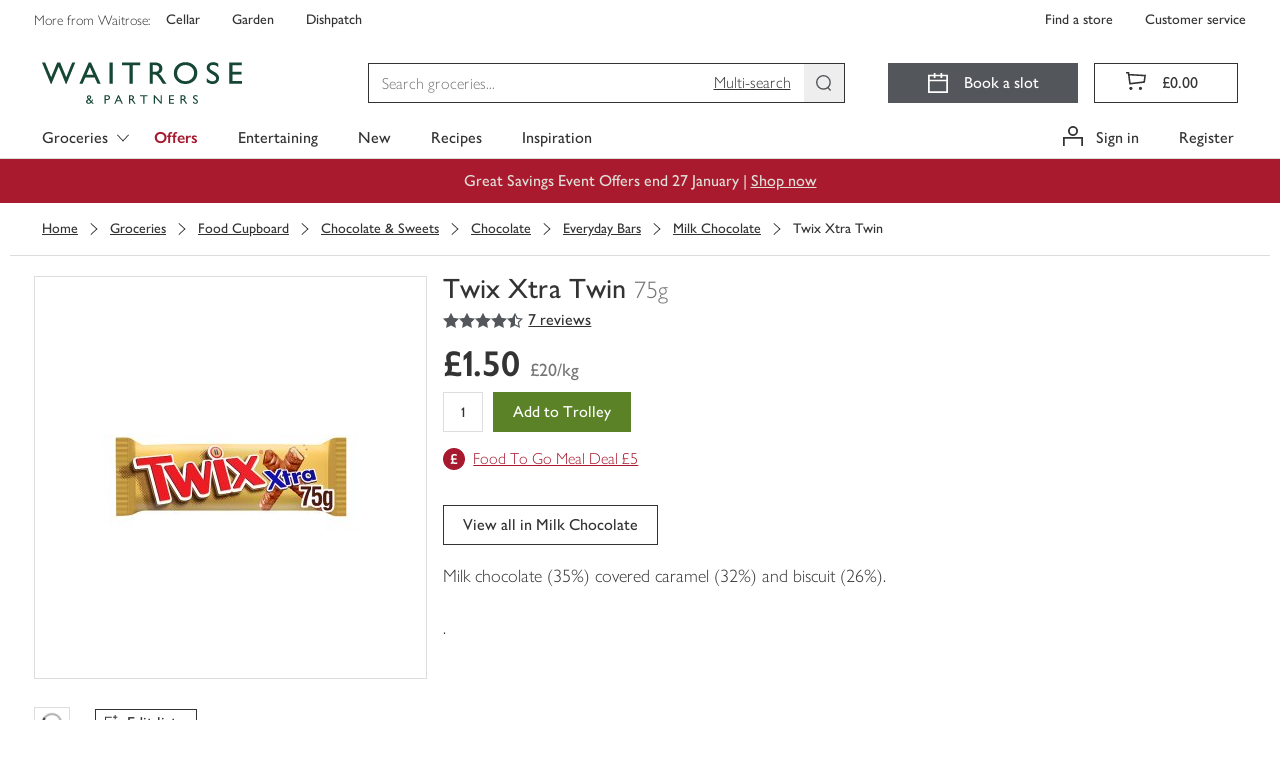

--- FILE ---
content_type: text/javascript
request_url: https://www.waitrose.com/ecom/assets/mfe/common/footerFragment.6099bd67745acdaa421f.js
body_size: 11088
content:
!function(){var e,t,a,n,r,o={1046:function(e,t,a){"use strict";let n;a.d(t,{v:function(){return r}}),n=a(312).A.clientSideLogging.enabled?console:{debug:()=>{},info:()=>{},warn:()=>{},error:()=>{}};const r={debug:n.debug,info:n.info,warn:n.warn,error:n.error,fatal:n.error}},1810:function(e,t,a){"use strict";a.d(t,{w:function(){return n}}),a(2585),a(8938);const n="undefined"!=typeof window},1814:function(e,t,a){e.exports=a(1904)(540)},1904:function(e){"use strict";e.exports=wtr_shared_19_3_0},3348:function(e,t,a){var n={"./Add.js":[8478,8478],"./AddBold.js":[7425,7425],"./Amex.js":[8942,8942],"./Argentina.js":[9416,9416],"./Armenia.js":[6214,6214],"./ArrowLeft.js":[7021,7021],"./ArrowRight.js":[7948,7948],"./Australia.js":[7615,7615],"./Austria.js":[9770,9770],"./AwardWinning.js":[5170,5170],"./Barcode.js":[3753,3753],"./Basket.js":[6163,6163],"./BasketSolid.js":[8840,8840],"./Bin.js":[4536,4536],"./Book.js":[5744,5744],"./Bookmark.js":[785,785],"./BookmarkSolid.js":[1445,3826],"./British.js":[1826,1826],"./Burger.js":[3024,3024],"./Calendar.js":[2775,2775],"./CalendarBooked.js":[3115,3115],"./California.js":[3395,3395],"./Canada.js":[7671,7671],"./Chef.js":[2597,2597],"./ChevronDown.js":[8890],"./ChevronDownBold.js":[2085,2085],"./ChevronLeft.js":[6771],"./ChevronLeftBold.js":[8284,8284],"./ChevronRight.js":[2778],"./ChevronRightBold.js":[1621,1621],"./ChevronUp.js":[2419],"./ChevronUpBold.js":[1468,1468],"./Chile.js":[5932,5932],"./CircleAdd.js":[8038,8038],"./Clock.js":[5151,5151],"./Close.js":[1493,1493],"./Comments.js":[7111,7111],"./CopyToClipboard.js":[1559,1559],"./CreditCardCVV.js":[5385,5385],"./CreditCardFront.js":[2007,2007],"./Document.js":[2712,2712],"./DocumentAdd.js":[9497,9497],"./DocumentBookslot.js":[7461,7461],"./DocumentShopPrevious.js":[7533,7533],"./DocumentSuccess.js":[9217,9217],"./Download.js":[4225,4225],"./EditNotesAdd.js":[5093,5093],"./EditNotesAdded.js":[7704,7704],"./Elipsis.js":[3760,3760],"./Email.js":[6149,6149],"./England.js":[3276,3276],"./Eye.js":[3668,3668],"./EyeClosed.js":[5376,5376],"./Facebook.js":[858,8477],"./FavouriteActive.js":[1380,1380],"./FavouriteInactive.js":[9431,9431],"./Filter.js":[5311,5311],"./France.js":[6778,6778],"./Georgia.js":[6617,6617],"./Germany.js":[8940,8940],"./GiftCard.js":[5981,5981],"./Google.js":[4526,4526],"./Greece.js":[745,3126],"./HeartActive.js":[2635,2635],"./HeartInactive.js":[4719,7100],"./HeartSelected.js":[4472,3893,4472],"./Help.js":[3138,3138],"./Home.js":[2058,2058],"./Hungary.js":[5631,5631],"./Image.js":[720,720],"./India.js":[1394,1394],"./Information.js":[8695,8695],"./Instagram.js":[1049,1049],"./Israel.js":[3941,3941],"./Italy.js":[8998,8998],"./Jersey.js":[7285,7285],"./Lebanon.js":[3072,3072],"./List.js":[7173,7173],"./Loader.js":[3274,3274],"./LockClosed.js":[2442,2442],"./LockOpen.js":[9398,9398],"./Macedonia.js":[1112,1112],"./Maestro.js":[4152,4152],"./Mastercard.js":[5893,5893],"./Minus.js":[7413,7413],"./MinusBold.js":[7102,7102],"./Moldova.js":[7321,7321],"./MyWaitrose.js":[1733,3893,1733],"./NewPartnershipCard.js":[7809,3893,7809],"./NewZealand.js":[9390,9390],"./Notification.js":[2758,2758],"./OpenLink.js":[9089],"./PartnershipCard.js":[8007,8007],"./Pause.js":[8727,8727],"./Pen.js":[8453,834],"./Phone.js":[2401,2401],"./Pin.js":[5790,5790],"./Pinterest.js":[4919,4919],"./Play.js":[767,767],"./Portugal.js":[5987,5987],"./Pound.js":[2099,2099],"./Present.js":[3642,3642],"./Print.js":[6866,6866],"./RemoveOutline.js":[3587,3587],"./RemoveSolid.js":[9742,9742],"./Returns.js":[9370,9370],"./Romania.js":[2886,2886],"./Search.js":[1273,1273],"./SearchClear.js":[4516,4516],"./SearchList.js":[5165,5165],"./Sharing.js":[1913,1913],"./SignOut.js":[9318,9318],"./Slovenia.js":[6842,6842],"./SouthAfrica.js":[5562,5562],"./Spain.js":[2688,2688],"./StarHalfSelected.js":[2173,2173],"./StarSelected.js":[6356,6356],"./StarUnselected.js":[9731,9731],"./StepCheckerActive.js":[2854,3893,2854],"./StepCheckerInactive.js":[4029,3893,4029],"./StepCheckerIncomplete.js":[5340,5340],"./Success.js":[8610,8610],"./SuccessSolid.js":[3879,3879],"./Swap.js":[1074,1074],"./Thumbnails.js":[7468,7468],"./ThumbsDown.js":[5928,5928],"./ThumbsUp.js":[7437,7437],"./Tick.js":[5488,5488],"./TrolleyActive.js":[7802,7802],"./TrolleyClear.js":[9791,9791],"./TrolleyInactive.js":[8281,8281],"./Turkey.js":[1983,1983],"./Twitter.js":[946,946],"./UnitedStates.js":[9992,9992],"./Upload.js":[9744,9744],"./User.js":[4530,4530],"./Van.js":[604,604],"./VanSolid.js":[1165,1165],"./Visa.js":[8856,8856],"./Voice.js":[5351,5351],"./Voucher.js":[2431,2431],"./Vouchers.js":[4826,4826],"./WaitroseW.js":[8350,8350],"./Wales.js":[6929,6929],"./Warning.js":[1813,1813],"./WarningTriangle.js":[6901,6901],"./Whatsapp.js":[1323,1323],"./WifiActive.js":[1190,1190],"./WifiInactive.js":[2765,2765],"./X.js":[6207,1445],"./Youtube.js":[8016,8016]};function r(e){if(!a.o(n,e))return Promise.resolve().then(function(){var t=new Error("Cannot find module '"+e+"'");throw t.code="MODULE_NOT_FOUND",t});var t=n[e],r=t[0];return Promise.all(t.slice(1).map(a.e)).then(function(){return a(r)})}r.keys=function(){return Object.keys(n)},r.id=3348,e.exports=r},5132:function(e,t,a){"use strict";var n=a(243),r=a(1814),o=a(5338),s=a(3433),c=a(2617),i=a(3490),l=a(2312),d=a(6759),u=a(8149),f=a(6241),m=a(851),p=a(1145),b=a(5640),j=a(6315),h=a(7911),_=a(5556),g=a.n(_),v=a(6942),y=a.n(v),k=a(2419);const E=e=>t=>t**e,C=e=>t=>1-Math.abs((t-1)**e),w=e=>t=>t<.5?E(e)(2*t)/2:C(e)(2*t-1)/2+.5,N={linear:w(1),inQuad:E(2),outQuad:C(2),inOutQuad:w(2),inCubic:E(3),outCubic:C(3),inOutCubic:w(3),inQuart:E(4),outQuart:C(4),inOutQuart:w(4),inQuint:E(5),outQuint:C(5),inOutQuint:w(5)},O=()=>{window.document.body.tabIndex=-1,window.document.body.focus({preventScroll:!0})},S=()=>{(e=>{let{actuator:t,end:a,start:n,target:r}=e;return(e=>{let{actuator:t,duration:a=1e3,easing:n=N.inOutCubic,end:r=100,start:o=0,target:s}=e;const c=r-o;let i=null;const l=e=>window.requestAnimationFrame(r=>{null===i&&(i=r);const d=r-i,u=Math.min(d/a,1),f=Math.round(o+c*n(u));t(f,s),u<1?l(e):e()});return new Promise(e=>l(e))})({actuator:t,duration:600,easing:N.outCubic,end:a,start:n,target:r})})({actuator:e=>window.scrollTo(0,e),end:0,start:window.pageYOffset}).finally(()=>{setTimeout(O,0)})};var A="active___lPJ51_common";function T(){return T=Object.assign?Object.assign.bind():function(e){for(var t=1;t<arguments.length;t++){var a=arguments[t];for(var n in a)({}).hasOwnProperty.call(a,n)&&(e[n]=a[n])}return e},T.apply(null,arguments)}const L={"data-actiontype":"redirect","data-origincomponent":"BackToTop","data-shortdescription":"Goes to the top of the page"},P=e=>{e.stopPropagation(),S()},D=e=>{let{visiblePosition:t}=e;const{scrolled:a}=(e=>{const[t,a]=(0,r.useState)(!1),n=()=>{const t=window.scrollY;a(t>=e)};return(0,r.useEffect)(()=>(window.addEventListener("scroll",n),()=>{window.removeEventListener("scroll",n)}),[]),{scrolled:t}})(t);return r.createElement("div",{className:y()("backToTop____x0s2_common",{[A]:a})},r.createElement("button",T({className:"button___T9mPw_common",onClick:P,type:"button","aria-label":"Back to top"},L),r.createElement(k.ChevronUp,{className:"icon___A88aw_common",size:"small"})))};D.propTypes={visiblePosition:g().number},D.defaultProps={visiblePosition:600};var x=D,$=a(214),B=a(8999),M={gtm:"gtm___M9D4b_common"};const I=e=>{let t=e||[];return t.constructor!==Array&&(t=[t]),[M.gtm].concat(t).join(" ")},R=e=>{let{actionType:t,ariaLabel:a,children:n,classNames:o,customData:s,disableAccessibility:c,gtmDescription:i,originComponent:l,shortDescription:d,tabIndex:u}=e;const f=r.Children.map(n,e=>{if(e.type.name&&"constructor"!==(e.type.name||"").toLowerCase()&&!["Link","Button"].includes(e.type.name)&&!(e.to&&e.className&&e.className.includes("link")))return e;const n={"data-customdata":s&&"string"!=typeof s?JSON.stringify(s):s,"data-actiontype":t,"data-origincomponent":l,"data-shortdescription":d};return c||(n["aria-label"]=a||d),u&&(n.tabIndex=u),r.cloneElement(e,n)});return r.createElement("div",{"data-gtm":i||"inner element mapped for GTM",className:I(o)},f)};R.propTypes={actionType:g().oneOf(["book","close","edit","filter","insert","list","next","open","previous","redirect","remove","reset","search"]),ariaLabel:g().string,children:g().oneOfType([g().arrayOf(g().node),g().node]).isRequired,classNames:g().oneOfType([g().array,g().string]),customData:g().oneOfType([g().object,g().string]),disableAccessibility:g().bool,gtmDescription:g().string,originComponent:g().string,shortDescription:g().string.isRequired,tabIndex:g().string},R.defaultProps={disableAccessibility:!1,customData:"",actionType:void 0,ariaLabel:void 0,classNames:void 0,gtmDescription:void 0,originComponent:void 0,tabIndex:void 0};var F=R,H=a(312);const G=(0,r.memo)(e=>{let{data:t,data:{copyright:a,mhra:n={}}}=e;return r.createElement("div",{className:"badges___Z5QmO_common"},r.createElement("div",{className:"logoWrapper___ojb2u_common"},r.createElement("span",{className:"logo___kAJtZ_common"},r.createElement($.g,{optimised:!0,width:100})),r.createElement("small",{className:"copyright___xYWNR_common"},a)),(e=>e.mhra&&e.mhra.href&&e.mhra.src)(t)&&r.createElement("div",{className:"mhra___lYi_n_common"},r.createElement("span",{id:"mhra-label",className:"mhraLabel___orszq_common"},n.alt),r.createElement(F,{actionType:"redirect",originComponent:"footer link",shortDescription:`footer link: ${n.alt}`},r.createElement(B.Y,{underline:!1,href:n.href,"aria-labelledby":"mhra-label",className:"verifyLink___aluac_common"},r.createElement("img",{loading:"lazy",src:`${H.A.cfDomain}${n.src}`,alt:n.alt})))))});G.propTypes={data:g().shape({copyright:g().string,mhra:g().shape({alt:g().string,href:g().string,src:g().string})})},G.defaultProps={data:{}},G.displayName="FooterBadges";var U=G,q=a(7602),W=a(9089),Y="linkSection___rV76H_common";const Q=["Cellar","Florist","Gifts","Garden"],V=e=>{if(!Q.includes(e.title))return e.href;const[t,a]=e.href.split("?"),n=new URLSearchParams(a);return n.get("utm_campaign")||(n.set("utm_campaign","footer_link"),n.set("utm_content",e.title.toLowerCase()),n.set("utm_source","waitrose.com"),n.set("utm_medium","referral")),`${t}?${n.toString()}`},z=e=>{let{accordion:t,classesToAdd:a,section:{links:n,title:o}}=e;const s={title:o,id:o.toLowerCase()},c=n?n.map((e,t)=>{const a={actionType:"redirect",originComponent:"footer link",shortDescription:`footer link: ${o}: ${e.title}`,key:`footer-${o.replace(/\s+/g,"-").toLowerCase()}-${t}`,classNames:["footerLinkGroup___RU3uD_common"]},n={className:"footerLink___jYRNM_common",href:V(e),target:e.popup?"_blank":"_self"};return r.createElement(F,a,r.createElement("a",n,r.createElement("span",null,e.title),e.popup&&r.createElement(W.OpenLink,{className:"openlink___CI7rk_common",size:"xsmall",title:"Opens in new window"})))}):null;return t?r.createElement(q.A,s,c):r.createElement("div",{className:a?`${Y} ${a}`:Y},r.createElement("h3",{className:"linkSectionTitle___vomw5_common"},o),c)};z.propTypes={accordion:g().bool,classesToAdd:g().string,section:g().object.isRequired},z.defaultProps={accordion:!1,classesToAdd:""},z.displayName="FooterLinkList";var J=z;const K=e=>{let{data:t}=e;return r.createElement("div",{className:"siteLinks____DmQP_common","data-testid":"site-links"},void 0!==t.links&&null!==t.links&&t.links.map((e,t)=>{const a={actionType:"redirect",originComponent:"footer link",shortDescription:`footer link: site links: ${e.title}`,key:`footer-site-links-${t}`},n={alt:e.title,className:"link___K94l6_common",href:e.href,target:e.popup?"_blank":"_self","data-testid":"site-link"};return r.createElement(F,a,r.createElement("a",n,r.createElement("span",null,e.title)))}))};K.propTypes={data:g().shape({links:g().arrayOf(g().shape({title:g().string,href:g().string,popup:g().bool}))})},K.defaultProps={data:null},K.displayName="SiteLinks";var X=K,Z=a(1046),ee=a(7577);class te extends r.Component{constructor(e){super(e),this.state={hasError:!1}}static getDerivedStateFromError(){return{hasError:!0}}componentDidCatch(e,t){const{section:a}=this.props;Z.v.error({payload:{message:`Error boundary ${a}: ${e?.message}`,info:t,section:a}})}render(){const{hasError:e}=this.state,{children:t,errorComponent:a}=this.props;return e?a||null:t}}te.propTypes={children:(0,_.oneOfType)([_.element,(0,_.arrayOf)(_.element)]).isRequired,errorComponent:(0,_.oneOfType)([_.element,(0,_.arrayOf)(_.element)]),section:_.string.isRequired},te.defaultProps={errorComponent:null};var ae=a(1810);const ne=e=>{let{name:t,className:n,size:o}=e;const s=(0,r.useMemo)(()=>{if(ae.w&&t){const e=function(e,t){return r.lazy(()=>e().then(e=>({default:e[t]})))}(()=>a(3348)(`./${t}.js`),t);return()=>r.createElement(te,{section:`LazyIcon ${t}`},r.createElement(r.Suspense,{fallback:null},r.createElement(e,{className:n,size:o})))}return()=>null},[t,n,o]);return r.createElement(s,null)};function re(){return re=Object.assign?Object.assign.bind():function(e){for(var t=1;t<arguments.length;t++){var a=arguments[t];for(var n in a)({}).hasOwnProperty.call(a,n)&&(e[n]=a[n])}return e},re.apply(null,arguments)}const oe=e=>{let{className:t,data:a}=e;const{links:n,title:o}=a;return r.createElement("div",{className:y()(t,"socialLinks___dBrYM_common")},r.createElement(h.Ay,{element:"h3",className:"socialSectionTitle___lc8ed_common"},o),n.map((e,t)=>{const{href:a,popup:n,title:s,type:c}=e,i={"data-actiontype":"redirect","data-origincomponent":"footer link","data-shortdescription":`footer link: ${o}: ${s}`,"aria-label":`Follow us on ${s}`,className:"socialLink___DpJ1c_common",href:a,key:`footer-${s.toLowerCase()}-soc-${t}`,rel:n?"noopener noreferrer":null,target:n?"_blank":"_self",title:s},l=(e=>{switch(e){case"facebook":return"Facebook";case"instagram":return"Instagram";case"pinterest":return"Pinterest";case"x":return"X";case"youtube":return"Youtube";default:return null}})(c);return r.createElement(B.Y,re({},i,{underline:!1}),l&&r.createElement(ne,{name:l}),r.createElement("span",{className:"socialLinkText___HlYB3_common"},s))}))};oe.propTypes={className:g().string,data:g().shape({links:g().arrayOf(g().shape({href:g().string,popup:g().bool,title:g().string,type:g().string})),title:g().string}).isRequired},oe.defaultProps={className:""},oe.displayName="SocialLinks";var se=oe,ce=a(4027),ie=a(238),le="icon___KdJvX_common";function de(){return de=Object.assign?Object.assign.bind():function(e){for(var t=1;t<arguments.length;t++){var a=arguments[t];for(var n in a)({}).hasOwnProperty.call(a,n)&&(e[n]=a[n])}return e},de.apply(null,arguments)}const ue=e=>{let{className:t,data:a}=e;const{links:n,title:o}=a;return r.createElement("div",{className:y()(t,"appLinks___SZsa8_common")},r.createElement(h.Ay,{element:"h3",className:"appsSectionTitle___itYJA_common"},o),n.map((e,t)=>{const{href:a,popup:n,title:s,type:c}=e,i={"data-actiontype":"redirect","data-origincomponent":"footer link","data-shortdescription":`footer link: ${o}: ${s}`,"aria-label":`Find our app on the ${s}`,className:"appLink___u89dT_common",href:a,key:`footer-${s.toLowerCase()}-soc-${t}`,target:n?"_blank":"_self",title:s};return r.createElement(B.Y,de({underline:!1,"data-testid":c,className:le},i),(e=>{switch(e){case"App Store":return r.createElement(ce.A,{className:le});case"Google Play":return r.createElement(ie.A,{className:le});default:return null}})(c))}))};ue.propTypes={className:g().string,data:g().shape({links:g().arrayOf(g().shape({href:g().string,popup:g().bool,title:g().string,type:g().string})),title:g().string}).isRequired},ue.defaultProps={className:""},ue.displayName="AppLinks";var fe=ue,me=a(626),pe=a(724),be=a(4802),je=a.n(be);const he=parseInt(void 0,10),_e=!Number.isNaN(he)&&he>0?he:6e4,ge=new Map;setInterval(()=>(e=>{const t=(new Date).getTime(),a=[];e.forEach((n,r)=>{const o=((e,t)=>Object.keys(e).reduce((a,n)=>e[n].expires<=t?a:{...a,[n]:e[n]},null))(n,t);o?e.set(r,o):a.push(r)}),a.forEach(t=>e.delete(t))})(ge),_e);const ve=(0,pe.A)(H.A.services.search.path);class ye extends me.ServiceClient{async getResults(e,t){const a=await async function(e,t){let{maxAge:a=1e4,onCacheHit:n,onCallThrough:r,dependencies:o}=arguments.length>2&&void 0!==arguments[2]?arguments[2]:{};const s=je()(o||t),c=(new Date).getTime(),i=ge.get(e)||{};if(!i[s]||i[s].expires<=c){const n=await e(...t);return ge.set(e,{...ge.get(e),[s]:{expires:c+a,value:n}}),r&&r({expires:c+a,value:n}),n}return n&&n(i[s]),i[s].value}(this.httpClient.get,[e,{headers:{Authorization:"Bearer unauthenticated",breadcrumb:H.A.applicationName,...t&&{"x-kept-unauthenticated":"true"}}}],{maxAge:6e4,onCacheHit:()=>Z.v.info({payload:{message:"Search Results loaded from cache",service:"search"}}),onCallThrough:e=>{let{value:t}=e;t?.error?(0,ee.V$)({payload:{duration:t?.duration,service:"search",url:ve,message:`Error loading search: ${t?.error.message}`,httpStatus:String(t?.status),httpStatusCode:t?.status}}):(0,ee.Hc)({payload:{duration:t?.duration,service:"search",url:ve,message:`Search Results loaded from server, request took ${t?.duration}ms`,httpStatus:String(t?.status),httpStatusCode:t?.status}})}});return{results:a.data||null,error:a.error?{message:a.error.message}:void 0}}}var ke=new ye(ve),Ee="linksLists___gGvb7_common",Ce="noPrint___vBI2v_common";const we=new p.A,Ne=()=>{const{preloadedData:e}=(()=>{const e=(0,r.useContext)(d.u);if(void 0===e)throw new Error("usePreloadedData must be used within a PreloadedDataProvider");return e})(),[t,a]=(0,r.useState)(e?.footerContent?.results);if((0,r.useEffect)(()=>{void 0===e?.footerContent?.results&&(async e=>ke.getResults("taxonomy/footer",e))("true"===we.get("X-Has-Token-Session",{doNotParse:!0})).then(e=>{a(e.results)})},[e?.footerContent?.results,a]),!t)return null;const{support:n,about:o,shops:s,social:c,apps:i,site:l}=t;return r.createElement("div",{className:"footer___cy8Gy_common"},r.createElement(b.n,null,r.createElement(h.Ay,{element:"h2",className:"srOnly___SmFgA_common"},"Footer"),r.createElement(j.m,{"data-testid":"small-layout",className:`${Ee} ${Ce}`},n&&r.createElement(J,{section:n,accordion:!0}),o&&r.createElement(J,{section:o,accordion:!0}),s&&r.createElement(J,{section:s,accordion:!0})),r.createElement(j.m,{"data-testid":"large-layout",className:`${Ee} large___DOqL1_common ${Ce}`},n&&r.createElement(J,{section:n}),o&&r.createElement(J,{section:o}),s&&r.createElement(J,{section:s}),r.createElement("div",null,c&&r.createElement(se,{data:c}),i&&r.createElement(fe,{data:i}))),l&&r.createElement(X,{className:Ce,data:l}),c&&r.createElement(se,{className:"mobileSocialLinks___yfMSb_common",data:c}),i&&r.createElement(fe,{className:"mobileAppLinks___rlksy_common",data:i}),r.createElement(U,{data:t}),r.createElement(x,null)))};Ne.displayName="SiteFooter";var Oe=Ne,Se=a(5658);const Ae=(0,f.A)("footer");(0,n.ai)(()=>{(0,o.createRoot)(document.getElementById("common-footer-root"),{identifierPrefix:`${m.A.footer.identifier}-`}).render(r.createElement(s.Kd,null,r.createElement(c.AnalyticsProvider,{initialEvents:window.__WTR_COMMON__?.footer?.analytics,analytics:(0,l.P)()},r.createElement(i._x,{experimentsContext:Ae?.experimentsContext},r.createElement(u.A,{preloadedData:Ae},r.createElement(Oe,null))))))},{namespace:"common-footer",chunkLoadingGlobal:Se.CHUNK_LOADING_GLOBAL})}},s={};function c(e){var t=s[e];if(void 0!==t)return t.exports;var a=s[e]={exports:{}};return o[e].call(a.exports,a,a.exports,c),a.exports}c.m=o,c.amdO={},e=[],c.O=function(t,a,n,r){if(!a){var o=1/0;for(d=0;d<e.length;d++){a=e[d][0],n=e[d][1],r=e[d][2];for(var s=!0,i=0;i<a.length;i++)(!1&r||o>=r)&&Object.keys(c.O).every(function(e){return c.O[e](a[i])})?a.splice(i--,1):(s=!1,r<o&&(o=r));if(s){e.splice(d--,1);var l=n();void 0!==l&&(t=l)}}return t}r=r||0;for(var d=e.length;d>0&&e[d-1][2]>r;d--)e[d]=e[d-1];e[d]=[a,n,r]},c.n=function(e){var t=e&&e.__esModule?function(){return e.default}:function(){return e};return c.d(t,{a:t}),t},a=Object.getPrototypeOf?function(e){return Object.getPrototypeOf(e)}:function(e){return e.__proto__},c.t=function(e,n){if(1&n&&(e=this(e)),8&n)return e;if("object"==typeof e&&e){if(4&n&&e.__esModule)return e;if(16&n&&"function"==typeof e.then)return e}var r=Object.create(null);c.r(r);var o={};t=t||[null,a({}),a([]),a(a)];for(var s=2&n&&e;("object"==typeof s||"function"==typeof s)&&!~t.indexOf(s);s=a(s))Object.getOwnPropertyNames(s).forEach(function(t){o[t]=function(){return e[t]}});return o.default=function(){return e},c.d(r,o),r},c.d=function(e,t){for(var a in t)c.o(t,a)&&!c.o(e,a)&&Object.defineProperty(e,a,{enumerable:!0,get:t[a]})},c.f={},c.e=function(e){return Promise.all(Object.keys(c.f).reduce(function(t,a){return c.f[a](e,t),t},[]))},c.u=function(e){return 4536===e?"4536.5c95ca38a1f5fb644097.js":3024===e?"3024.ddbc085a6f2373f87edf.js":2775===e?"2775.571aac8d8555b5fe2d29.js":3115===e?"3115.4f06e20ef33f08a81d53.js":8284===e?"8284.ed9d3b065233df849369.js":1621===e?"1621.656acec5d25ff8b97fa1.js":1493===e?"1493.67de742d238c90a0d688.js":2712===e?"2712.017e2d044b8c6dc91d62.js":9497===e?"9497.83bde6fb74ab9627fcc3.js":7100===e?"7100.012a7062b7d1730cf0ed.js":3893===e?"3893.dc54a9d9d51d85028f93.js":2058===e?"2058.b1cff3d5c1379aa5cb6c.js":8695===e?"8695.2f5c9534851129a3c0e1.js":1733===e?"1733.0890e0963e2d0b236fb1.js":834===e?"834.0aa6bf161ba3b32d9b97.js":3587===e?"3587.8c1dcb2624b2d3f1b4d4.js":1273===e?"1273.a028fcf8046abea12e6c.js":9318===e?"9318.7b96c1b5738dd9a124fa.js":8610===e?"8610.352a9a019d46bdf9d8f6.js":7468===e?"7468.e801b6ccac9ad2e02e3d.js":7802===e?"7802.b646e9fa6d823f00595d.js":8281===e?"8281.0d79c216cb6b665ec44e.js":4530===e?"4530.3db807102c2419a76a37.js":604===e?"604.303864790eb27d586658.js":1813===e?"1813.836e4756566a313cbecc.js":6901===e?"6901.cd043505cb900be72322.js":"chunk."+e+"."+{720:"3e0e492defe377fad835",767:"738bd28e2681d0ae7230",785:"b0d2712190e4fcaef7d8",946:"a9e3419585ba77600c3e",1049:"6c78d6550728df11b37b",1074:"21895bff717f9eef54a9",1112:"60e541a119be99ab1d8a",1165:"f3adbfd62439d8eafbc0",1190:"fd9624d7fa1eeae88280",1323:"ff12e9eea61f7e9793f6",1380:"e18873a1c2b1061b69ae",1394:"22f2139a3d6e08c74d7e",1445:"ab3f3b086379f1ba0d91",1468:"1daf7721fc934549b113",1559:"4e9665ff8958de7507a0",1826:"01549659bd03a0d12d6b",1913:"f74fa7b4819072306365",1983:"a994e70e1dbac4f785ff",2007:"ef5828c3993994065ad6",2085:"31c14c35cae6800e44e4",2099:"8ba3df7882a2787f9c00",2173:"07c540af1ffc76d3a24e",2401:"53662db7ba17d3f4a3e6",2431:"650c61d84f0be89081c8",2442:"537441cb322f967dddd5",2597:"0c302565b78b8efa8034",2635:"45f2118f4ea9362a8454",2688:"18f45a00cc0d4f481c06",2758:"33f3d0f646ba24e4e3ce",2765:"b9dfaad57b5a634345a8",2854:"7e22ce0f528a616419c6",2886:"8e694feed12bf041fa47",3072:"1ce6a116d65438f3def8",3126:"23fefd30446f1e7582bf",3138:"a84c091b7d02fe0f2a43",3274:"e6a88df26b3037e22db0",3276:"ce8ed48756a58da8642f",3395:"39823b83bf08a6f64c04",3642:"d8565bcb20e744c1644f",3668:"ba847fae1ba2111a30fa",3753:"396f16227476c101b587",3760:"4f500e8fb7db2950981e",3826:"28922555e1e663ba55a3",3879:"04ca3ddb6bfd09f7c036",3941:"3dc1b39679218b9dcaef",4029:"85f1b7111b47c675e5a2",4152:"a46befb8ebb81e936d4f",4225:"b34892c3d7037cf54bc7",4472:"07ecb70e8f3fb786a7e4",4516:"2606fd302e420858f107",4526:"f1655ce6d6be4e60cf42",4826:"0afd85db05c596b12551",4919:"9ce576faa1d4822a8cad",5093:"719de8e957b3c2b60819",5151:"17cd353d0b6fe8241555",5165:"fb773bb2c2856a62602c",5170:"c086ba6d841d200d5c08",5311:"863228f9d521e26f7220",5340:"7c8e352b9bfed8d98188",5351:"8a13b3640062d980bd2e",5376:"4de6a07c956cbcaf20f5",5385:"0fcd165c12cb25c86803",5488:"bdab3fa0e8a6da571e66",5562:"f4b56eaf69cf5afcfe4e",5631:"2876a14f443846f1632e",5744:"17888277b67cd37f4811",5790:"c77f0c79e9a22da6bd6a",5893:"7e2e42f315b491309d81",5928:"e170193d0a97f10da4ba",5932:"1b1da76b5ebb10aead95",5981:"6d980deaf13ba4e92867",5987:"410b294568ac79caf48c",6149:"0fa2b202b7bb88061531",6163:"5c586cb1d1ebc20b12cb",6214:"a5bbedbd1777d7712c65",6356:"966afd6f258ba2d5cd3b",6617:"1f99100dcc2eeac1b37a",6778:"54f01b331c142d6e3a52",6842:"5822ef29974357c27d25",6866:"92ed16055747adcfd611",6929:"2da78faa5d6d56a6be02",7021:"483fa99a303530346a50",7102:"d7ffac95cdf2e5253520",7111:"d79667bc142f164b8da1",7173:"740c04327920723e7bd0",7285:"1f96fb7d45a8a3854a8b",7321:"3ae37e7b72512091cd36",7413:"788ffbe2f1a27e18db27",7425:"885bf52693504e2e73fd",7437:"5deb9936e9e9585ee8bc",7461:"544815ce3ae2b64d13f1",7533:"c9c53b6292c97b6defa0",7615:"45efc9e7e20b816b7b3f",7671:"f2a8729a12b9ed325997",7704:"8d5d81c34244bac74e3c",7809:"d25b92443e27f63b3929",7948:"1429667d0dce5889720b",8007:"ae1600cc1260987c6e40",8016:"7eea40f54de39d856101",8038:"e43fc7aacfa3900f8d21",8350:"ce82a135d293ca0f0430",8477:"218829cd8e1db8891114",8478:"8f3e67cd6c245d453f11",8727:"2fd75a2dae9ee687295f",8840:"058b25b86071c7565cc5",8856:"38d7f1732c59026658be",8940:"e9fd8a8ec11202cd45c5",8942:"fbae8734bd5a23dd8a10",8998:"9daf775c2f46faf029c9",9217:"3f0ac8e42d6edca0f624",9370:"b4e6253ea7e034e68028",9390:"9bda996764392ee2d86d",9398:"f028ea54d53a2c483520",9416:"8d2737ee8cc1bc6dd570",9431:"7e2c84a8a06dd1c50d0c",9731:"17f0220f2cdda034dfee",9742:"53a7ac120be5dbbffe01",9744:"a94840d7dd9c7ba17601",9770:"6bdb6121446b12624402",9791:"84e60be347366dfbead7",9992:"7efbe669343cebaf5d84"}[e]+".js"},c.miniCssF=function(e){return e+".8054576f92cf77b73fbb.css"},c.g=function(){if("object"==typeof globalThis)return globalThis;try{return this||new Function("return this")()}catch(e){if("object"==typeof window)return window}}(),c.o=function(e,t){return Object.prototype.hasOwnProperty.call(e,t)},n={},r="wtr-website-common:",c.l=function(e,t,a,o){if(n[e])n[e].push(t);else{var s,i;if(void 0!==a)for(var l=document.getElementsByTagName("script"),d=0;d<l.length;d++){var u=l[d];if(u.getAttribute("src")==e||u.getAttribute("data-webpack")==r+a){s=u;break}}s||(i=!0,(s=document.createElement("script")).charset="utf-8",c.nc&&s.setAttribute("nonce",c.nc),s.setAttribute("data-webpack",r+a),s.src=e),n[e]=[t];var f=function(t,a){s.onerror=s.onload=null,clearTimeout(m);var r=n[e];if(delete n[e],s.parentNode&&s.parentNode.removeChild(s),r&&r.forEach(function(e){return e(a)}),t)return t(a)},m=setTimeout(f.bind(null,void 0,{type:"timeout",target:s}),12e4);s.onerror=f.bind(null,s.onerror),s.onload=f.bind(null,s.onload),i&&document.head.appendChild(s)}},c.r=function(e){"undefined"!=typeof Symbol&&Symbol.toStringTag&&Object.defineProperty(e,Symbol.toStringTag,{value:"Module"}),Object.defineProperty(e,"__esModule",{value:!0})},c.p="/ecom/assets/mfe/common/",function(){if("undefined"!=typeof document){var e={6982:0};c.f.miniCss=function(t,a){e[t]?a.push(e[t]):0!==e[t]&&{3893:1}[t]&&a.push(e[t]=function(e){return new Promise(function(t,a){var n=c.miniCssF(e),r=c.p+n;if(function(e,t){for(var a=document.getElementsByTagName("link"),n=0;n<a.length;n++){var r=(s=a[n]).getAttribute("data-href")||s.getAttribute("href");if("stylesheet"===s.rel&&(r===e||r===t))return s}var o=document.getElementsByTagName("style");for(n=0;n<o.length;n++){var s;if((r=(s=o[n]).getAttribute("data-href"))===e||r===t)return s}}(n,r))return t();!function(e,t,a,n,r){var o=document.createElement("link");o.rel="stylesheet",o.type="text/css",c.nc&&(o.nonce=c.nc),o.onerror=o.onload=function(a){if(o.onerror=o.onload=null,"load"===a.type)n();else{var s=a&&a.type,c=a&&a.target&&a.target.href||t,i=new Error("Loading CSS chunk "+e+" failed.\n("+s+": "+c+")");i.name="ChunkLoadError",i.code="CSS_CHUNK_LOAD_FAILED",i.type=s,i.request=c,o.parentNode&&o.parentNode.removeChild(o),r(i)}},o.href=t,document.head.appendChild(o)}(e,r,0,t,a)})}(t).then(function(){e[t]=0},function(a){throw delete e[t],a}))}}}(),function(){var e={6982:0};c.f.j=function(t,a){var n=c.o(e,t)?e[t]:void 0;if(0!==n)if(n)a.push(n[2]);else{var r=new Promise(function(a,r){n=e[t]=[a,r]});a.push(n[2]=r);var o=c.p+c.u(t),s=new Error;c.l(o,function(a){if(c.o(e,t)&&(0!==(n=e[t])&&(e[t]=void 0),n)){var r=a&&("load"===a.type?"missing":a.type),o=a&&a.target&&a.target.src;s.message="Loading chunk "+t+" failed.\n("+r+": "+o+")",s.name="ChunkLoadError",s.type=r,s.request=o,n[1](s)}},"chunk-"+t,t)}},c.O.j=function(t){return 0===e[t]};var t=function(t,a){var n,r,o=a[0],s=a[1],i=a[2],l=0;if(o.some(function(t){return 0!==e[t]})){for(n in s)c.o(s,n)&&(c.m[n]=s[n]);if(i)var d=i(c)}for(t&&t(a);l<o.length;l++)r=o[l],c.o(e,r)&&e[r]&&e[r][0](),e[r]=0;return c.O(d)},a=self.__COMMON_LOADED_CHUNKS__=self.__COMMON_LOADED_CHUNKS__||[];a.forEach(t.bind(null,0)),a.push=t.bind(null,a.push.bind(a))}();var i=c.O(void 0,[9861,5858,6766,4714,6720],function(){return c(5132)});i=c.O(i)}();
//# sourceMappingURL=footerFragment.6099bd67745acdaa421f.js.map

--- FILE ---
content_type: text/javascript
request_url: https://www.waitrose.com/ecom/assets/mfe/common/2058.b1cff3d5c1379aa5cb6c.js
body_size: 207
content:
"use strict";(self.__COMMON_LOADED_CHUNKS__=self.__COMMON_LOADED_CHUNKS__||[]).push([[2058],{2058:function(t,e,r){r.r(e),r.d(e,{Home:function(){return c}});var n=r(1814),o=r(2434),l=function(){return l=Object.assign||function(t){for(var e,r=1,n=arguments.length;r<n;r++)for(var o in e=arguments[r])Object.prototype.hasOwnProperty.call(e,o)&&(t[o]=e[o]);return t},l.apply(this,arguments)},c=(0,o.S)(function(t){return n.createElement("svg",l({},t,{viewBox:"0 0 20 20",xmlns:"http://www.w3.org/2000/svg"}),n.createElement("path",{fill:"currentColor",d:"M16.4346 19.1643H3.62122V10.2507H5.29252V17.493H14.7633V10.2507H16.4346V19.1643Z"}),n.createElement("path",{fill:"currentColor",d:"M18.9415 9.52646L10.0279 2.1727L1.0585 9.52646L0 8.24512L10.0279 0L20 8.24512L18.9415 9.52646Z"}))})}}]);
//# sourceMappingURL=2058.b1cff3d5c1379aa5cb6c.js.map

--- FILE ---
content_type: text/javascript
request_url: https://www.waitrose.com/ecom/assets/mfe/common/chunk.1445.ab3f3b086379f1ba0d91.js
body_size: 260
content:
"use strict";(self.__COMMON_LOADED_CHUNKS__=self.__COMMON_LOADED_CHUNKS__||[]).push([[1445],{6207:function(t,r,e){e.r(r),e.d(r,{X:function(){return c}});var n=e(1814),l=e(2434),o=function(){return o=Object.assign||function(t){for(var r,e=1,n=arguments.length;e<n;e++)for(var l in r=arguments[e])Object.prototype.hasOwnProperty.call(r,l)&&(t[l]=r[l]);return t},o.apply(this,arguments)},c=(0,l.S)(function(t){return n.createElement("svg",o({},t,{viewBox:"0 0 20 20",xmlns:"http://www.w3.org/2000/svg"}),n.createElement("path",{fill:"currentColor",d:"M11.862 8.469 19.147 0h-1.726l-6.326 7.353L6.042 0H.215l7.64 11.12L.215 20h1.726l6.68-7.765L13.958 20h5.828L11.86 8.469Zm-2.365 2.748-.774-1.107-6.16-8.81h2.652l4.971 7.11.774 1.107 6.462 9.242H14.77l-5.273-7.541Z"}))})}}]);
//# sourceMappingURL=chunk.1445.ab3f3b086379f1ba0d91.js.map